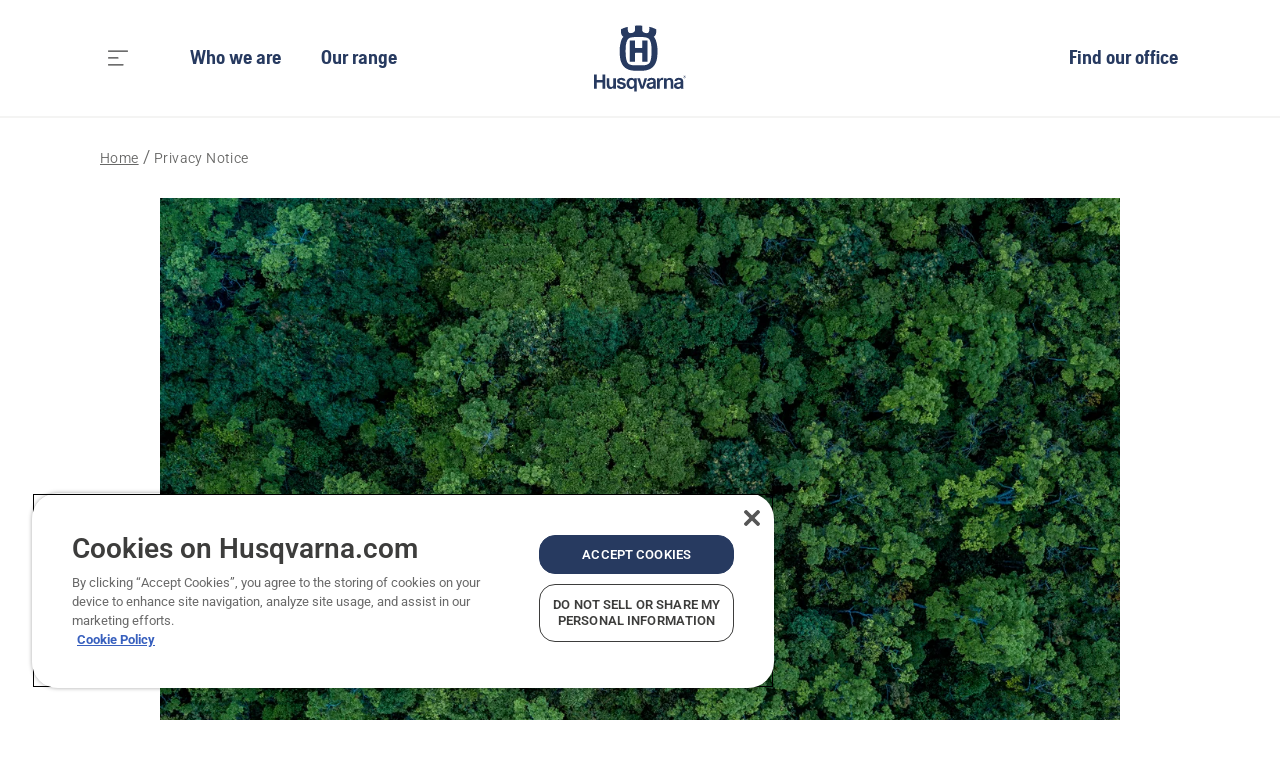

--- FILE ---
content_type: text/html; charset=utf-8
request_url: https://www.husqvarna.com/kw/privacy-notice/
body_size: 14322
content:

<!DOCTYPE html>
<html class="no-js" lang="en-KW" dir="ltr" data-theme="hbd">
<head>
    <meta charset="utf-8" />
    
    	<title>Privacy notice of husqvarna.com</title>
	<meta name="description" property="og:description" content="The privacy notice specifies what kind of information HUSQVARNA gathers from the husqvarna.com websites and what measures are taken to protect your personal" />
	<link rel="canonical" href="https://www.husqvarna.com/kw/privacy-notice/" />
	<meta property="og:title" content="Privacy notice of husqvarna.com" />
	<meta property="og:image" content="https://www-static-nw.husqvarna.com/-/images/aprimo/husqvarna/brand/photos/people-and-lifestyle/h/h860/05/h860-0510.jpg?v=9d58ba2cd152aa71&amp;format=opengraph-cover" />
	<meta property="og:image:type" content="opengraph-cover" />
	<meta property="og:image:width" content="1200" />
	<meta property="og:image:height" content="630" />
	<meta property="og:type" content="website" />
	<meta property="og:url" content="https://www.husqvarna.com/kw/privacy-notice/" />
	<meta property="og:locale" content="en_KW" />

    <meta name="viewport" content="width=device-width, initial-scale=1.0" />

    <link rel="preload" href="https://www-static-nw.husqvarna.com/static/hbd/hbd-core.1ca59195.css" as="style">
    <link rel="preload" href="https://www-static-nw.husqvarna.com/static/hbd/hbd.b34f8fd9.css" as="style">
    <link rel="preload" href="https://www-static-nw.husqvarna.com/static/hbd/runtime.ac1ff80f.js" as="script" crossorigin>
    <link rel="preload" href="https://www-static-nw.husqvarna.com/static/hbd/vendors.2c98486d.js" as="script" crossorigin>
    
    

    <link rel="preload" href="https://www-static-nw.husqvarna.com/static/hbd/hbd-core.99d874dd.js" as="script" crossorigin>
    <link rel="preload" href="https://www-static-nw.husqvarna.com/static/hbd/hbd-graphql.f3a493cf.js" as="script" crossorigin>
    <link rel="preload" href="https://www-static-nw.husqvarna.com/static/hbd/hbd.c505da0a.js" as="script" crossorigin>
    
    


    <link rel="icon" href="https://www-static-nw.husqvarna.com/static/hbd/assets/hbd-favicon.6d6d9a4b.ico" sizes="any">

    <link rel="apple-touch-icon" href="https://www-static-nw.husqvarna.com/static/hbd/assets/hbd-touch-icon-iphone.843a0610.png">
    <link rel="apple-touch-icon" href="https://www-static-nw.husqvarna.com/static/hbd/assets/hbd-touch-icon-ipad.4b01de1e.png" sizes="152x152">
    <link rel="apple-touch-icon" href="https://www-static-nw.husqvarna.com/static/hbd/assets/hbd-touch-icon-iphone-retina.57cf865b.png" sizes="167x167">
    <link rel="apple-touch-icon" href="https://www-static-nw.husqvarna.com/static/hbd/assets/hbd-touch-icon-ipad-retina.7679ea01.png" sizes="180x180">

    <link rel="stylesheet" href="https://www-static-nw.husqvarna.com/static/hbd/vendors.8003d671.css" />
    
    

    <link rel="stylesheet" href="https://www-static-nw.husqvarna.com/static/hbd/hbd-core.1ca59195.css" />
    <link rel="stylesheet" href="https://www-static-nw.husqvarna.com/static/hbd/hbd.b34f8fd9.css" />
    
    


    
    

    
    

    
    

    <script>
        window.mapsKey = "AIzaSyBkxZ6MKHzEw2VKJbP5uBwIp-kGHaE6Qjk";
    </script>
    
    
    <script>trackingLayer = {
  "siteInfo": {
    "environment": "Production",
    "instance": "NXTEVOCD1",
    "version": "1.0.282-0-gd6254d4166",
    "name": "hbd-kw-en",
    "language": "en-KW",
    "languageCode": "en",
    "countryCode": "kw"
  },
  "pageInfo": {
    "globalUrl": "/Legal/privacy-notice",
    "globalTitle": "Privacy Notice",
    "template": "LegalPage",
    "modified": "2021-11-04",
    "responseCode": 200,
    "itemId": "{0F1F8A18-EB86-4449-98F1-B50F6E9345D3}",
    "hrefLangId": "{E23D6517-C085-4D0A-91BB-2BC1D5A6D498}",
    "csuOwner": "PGE"
  }
};
dataLayer = [trackingLayer];</script>
        <!-- Google Tag Manager -->
<script>
    (function (w, d, s, l, i) {
        w[l] = w[l] || []; w[l].push({
            'gtm.start':
                new Date().getTime(), event: 'gtm.js'
        }); var f = d.getElementsByTagName(s)[0],
            j = d.createElement(s), dl = l != 'dataLayer' ? '&l=' + l : ''; j.async = true; j.src =
            'https://www.googletagmanager.com/gtm.js?id=' + i + dl; f.parentNode.insertBefore(j, f);
    })(window, document, 'script', 'dataLayer', 'GTM-NWGSNK5');</script>
 <!-- End Google Tag Manager -->

    <script src="https://cdn.cookielaw.org/scripttemplates/otSDKStub.js" crossorigin="anonymous" data-document-language="true" type="text/javascript" charset="UTF-8" data-domain-script="151f5b04-1638-46b5-8a9a-c1b14ac32d77"></script>
<script type="text/javascript">
    function OptanonWrapper() { }
</script>


    
    <script id="hbd-schema" type="application/ld+json">{
  "@context": "https://schema.org",
  "@graph": [
    {
      "@type": "ItemPage",
      "url": "https://www.husqvarna.com/kw/privacy-notice/",
      "name": "Privacy Notice"
    },
    {
      "@type": "BreadcrumbList",
      "itemListElement": [
        {
          "@type": "ListItem",
          "name": "Home",
          "item": "https://www.husqvarna.com/kw/",
          "position": 1
        },
        {
          "@type": "ListItem",
          "name": "Privacy Notice",
          "item": "https://www.husqvarna.com/kw/privacy-notice/",
          "position": 2
        }
      ]
    }
  ]
}</script>
    
    
</head>
<body>
        <!-- Google Tag Manager (noscript) -->
    <noscript>
        <iframe src="https://www.googletagmanager.com/ns.html?id=GTM-NWGSNK5" title="Google Tag Manager"
                height="0" width="0" style="display:none;visibility:hidden"></iframe>
    </noscript>
    <!-- End Google Tag Manager (noscript) -->


    <div class="hui-page hbd-page">

        



<div id="react_0HNIPJFVM14KR"></div>
<script>window.addEventListener('DOMContentLoaded', function() {if (typeof(ReactDOMClient) !== "undefined") { ReactDOMClient.createRoot(document.getElementById("react_0HNIPJFVM14KR")).render(React.createElement(TopBanner, {"links":[],"variant":"Primary"}))}});</script>


<div id="react_0HNIPJFVM14KT"><header class="hbd-navigation" role="banner" aria-label="Main" data-ui-component="MainNavigation"><div class="ueIqAWvW hbd-navigation__bar" data-ui-component="Bar"><div class="uSBxaC7n u6zSNzRt uoPMDhiK u3kAO-la hbd-navigation__bar-container"><div class="uoCsWAYD u8VqE6MA hbd-navigation__left-area"><button type="button" class="u3OpNcWE uLGRsYIv uaIJqYxQ hbd-navigation__hamburger uy-IAAOs" style="--ui-btn-cx:50%;--ui-btn-cy:50%" aria-label="Toggle navigation" aria-controls="main-navigation-drawer" aria-expanded="false" aria-haspopup="menu"><svg aria-hidden="true" class="us-NkA9u ui-rtl-mirror uEC3XEnT u3IFqJL8" style="--ui-sm-s:5"><use href="/static/hbd/assets/icons.76d299f6.svg#menu"></use></svg><span class="ub05h2c3"></span></button><ul class="uoCsWAYD uiytIAkK"><li class="uiyAtIHS" style="--ui-sm-mr:6"><a class="hbd-navigation__bar-item" href="/kw/#whoweare"><span class="ugRU3HGQ ujd3WTBv">Who we are</span></a></li><li class="uiyAtIHS" style="--ui-sm-mr:6"><a class="hbd-navigation__bar-item" href="/kw/#range"><span class="ugRU3HGQ ujd3WTBv">Our range</span></a></li></ul></div><div class="hbd-navigation__logo-area"><a href="/kw/" class="uZHfHJIn utkq61OK uxv-9nLh" style="--ui-sm-my:2;--ui-sm-px:2" aria-label="Home"><svg aria-hidden="true" class="us-NkA9u hbd-navigation__logo u3IFqJL8" style="--ui-sm-s:4"><use href="/static/hbd/assets/icons.76d299f6.svg#husqvarna-logo-text"></use></svg></a></div><ul class="hbd-navigation__right-area"><li class="uR6qoopJ" style="--ui-sm-ml:6"><a class="hbd-navigation__bar-item" href="/kw/#office"><span class="ugRU3HGQ ujd3WTBv">Find our office</span></a></li></ul></div><svg aria-hidden="true" class="hbd-curve hbd-curve--hide-md hbd-curve--hide-lg" xmlns="http://www.w3.org/2000/svg" preserveAspectRatio="none" xmlns:xlink="http://www.w3.org/1999/xlink" viewBox="0 0 375 28"><defs><path id="b" d="M0-115h375V0c-62.5 5.33333333-125 8-187.5 8S62.5 5.33333333 0 0v-115z"></path></defs><g fill="none" fill-rule="evenodd"><use fill="#000" filter="url(#a)" xlink:href="#b"></use><use class="hbd-curve__bg" fill="" xlink:href="#b"></use></g></svg></div><div id="main-navigation-drawer" class="hbd-navigation__drawer" data-ui-component="NavigationDrawer"><aside class="hbd-navigation__aside" role="dialog" aria-hidden="true"><div class="hbd-navigation__levels"><section class="u7hPjq9s u4TFckAP hbd-navigation__level hbd-navigation__level--0" aria-current="false" aria-expanded="true" data-ui-component="NavLevel"><div class="uxv-9nLh ur8NhxWr ubE3ebLc uoCsWAYD uiytIAkK hbd-navigation__level-header" style="--ui-sm-px:6;--ui-md-px:12;--ui-lg-px:20"><div class="hbd-navigation__level-header-subtitle hbd-navigation__level-header-subtitle--0 ugRU3HGQ ubrBIuT0 uuaLDm7y ujd3WTBv">Menu</div><div class="ucHWfxgX"></div><div class="hbd-navigation__level-header-logo-area"><a href="/kw/" class="uZHfHJIn" aria-label="Home"><svg aria-hidden="true" class="us-NkA9u hbd-navigation__level-header-logo u3IFqJL8" style="--ui-sm-s:4"><use href="/static/hbd/assets/icons.76d299f6.svg#husqvarna-logo-text"></use></svg></a></div><div class="hbd-navigation__level-header-close"><button type="button" class="u3OpNcWE uLGRsYIv uaIJqYxQ uy-IAAOs" style="--ui-btn-cx:50%;--ui-btn-cy:50%" aria-label="Close navigation"><svg aria-hidden="true" class="us-NkA9u uEC3XEnT u3IFqJL8" style="--ui-sm-s:5"><use href="/static/hbd/assets/icons.76d299f6.svg#close"></use></svg><span class="ub05h2c3"></span></button></div></div><div class="uiytIAkK uzwonL-u u5m-A9gv hbd-navigation__level-groups hbd-navigation__level-groups--0"><div class="uGaFfQ4s u9JPRs6p u7GMivgA uxv-9nLh ur8NhxWr ubE3ebLc uWPRFVaF uIg-hTmM" style="--ui-sm-pt:9;--ui-md-pt:2;--ui-sm-px:6;--ui-md-px:12;--ui-lg-px:20"><nav class="hbd-navigation__nav-group hbd-navigation__nav-group--primary hbd-navigation__nav-group--0" data-ui-component="NavGroup"><ul class="hbd-navigation__nav-group-items"><li class="hbd-navigation__nav-group-item hbd-navigation__nav-group-item--0 hbd-navigation__nav-group-item--primary"><a href="/kw/#whoweare" class="uZHfHJIn u7hPjq9s hbd-navigation__item" data-ui-component="NavItem"><div class="u18bDcVI uQy-zy5Z uqLlY2zr uxv-9nLh ur8NhxWr uzfsTf03 uoCsWAYD uVMyh1bZ uiytIAkK hbd-navigation__item-container" style="--ui-sm-mx:-4;--ui-sm-px:8;--ui-md-px:4;--ui-sm-py:2;--ui-sm-br:4"><span class="ucHWfxgX uHXX0h5Y"><span class="hbd-navigation__item-text ugRU3HGQ uEwECsFM">Who we are</span></span></div></a></li><li class="hbd-navigation__nav-group-item hbd-navigation__nav-group-item--0 hbd-navigation__nav-group-item--primary"><a href="/kw/#range" class="uZHfHJIn u7hPjq9s hbd-navigation__item" data-ui-component="NavItem"><div class="u18bDcVI uQy-zy5Z uqLlY2zr uxv-9nLh ur8NhxWr uzfsTf03 uoCsWAYD uVMyh1bZ uiytIAkK hbd-navigation__item-container" style="--ui-sm-mx:-4;--ui-sm-px:8;--ui-md-px:4;--ui-sm-py:2;--ui-sm-br:4"><span class="ucHWfxgX uHXX0h5Y"><span class="hbd-navigation__item-text ugRU3HGQ uEwECsFM">Our range</span></span></div></a></li><li class="hbd-navigation__nav-group-item hbd-navigation__nav-group-item--0 hbd-navigation__nav-group-item--primary"><a href="/kw/#office" class="uZHfHJIn u7hPjq9s hbd-navigation__item" data-ui-component="NavItem"><div class="u18bDcVI uQy-zy5Z uqLlY2zr uxv-9nLh ur8NhxWr uzfsTf03 uoCsWAYD uVMyh1bZ uiytIAkK hbd-navigation__item-container" style="--ui-sm-mx:-4;--ui-sm-px:8;--ui-md-px:4;--ui-sm-py:2;--ui-sm-br:4"><span class="ucHWfxgX uHXX0h5Y"><span class="hbd-navigation__item-text ugRU3HGQ uEwECsFM">Find our office</span></span></div></a></li></ul></nav></div></div><button type="button" aria-label="Selected country: Kuwait, English" class="hbd-navigation__market-button"><span class="u7hPjq9s uxv-9nLh ubE3ebLc uzfsTf03 uoCsWAYD uy09N2ne uMngZehT uiytIAkK" style="--ui-sm-px:8;--ui-lg-px:20;--ui-sm-py:6"><span class="uoCsWAYD uMngZehT uiytIAkK"><svg aria-hidden="true" class="us-NkA9u u3IFqJL8 u-GWObsf" style="--ui-sm-s:4;--ui-lg-s:6"><use href="/static/hbd/assets/icons.76d299f6.svg#earth"></use></svg><span class="ugRU3HGQ uR6qoopJ uodQIRgz" style="--ui-sm-ml:3">Kuwait (English)</span></span><svg aria-hidden="true" class="us-NkA9u ui-rtl-mirror hbd-navigation__market-button-angle u3IFqJL8" style="--ui-sm-s:4"><use href="/static/hbd/assets/icons.76d299f6.svg#angle-right"></use></svg></span></button></section><section class="u7hPjq9s u4TFckAP hbd-navigation__level hbd-navigation__level--1" aria-current="false" aria-expanded="false"><div class="uxzWEsF1"><div class="firstTrap" tabindex="0"></div><div class="uxv-9nLh ur8NhxWr ubE3ebLc uoCsWAYD uiytIAkK hbd-navigation__level-header" style="--ui-sm-px:6;--ui-md-px:12;--ui-lg-px:20"><div class="hbd-navigation__level-header-subtitle hbd-navigation__level-header-subtitle--1 ugRU3HGQ ubrBIuT0 uuaLDm7y uFi7JbtY">Select country</div></div><div class="uiytIAkK uzwonL-u u5m-A9gv hbd-navigation__level-groups hbd-navigation__level-groups--1"><div class="uGaFfQ4s u9JPRs6p uRr2LoIv uxv-9nLh ur8NhxWr ubE3ebLc uWPRFVaF uIg-hTmM" style="--ui-sm-pt:8;--ui-sm-pb:20;--ui-sm-px:6;--ui-md-px:12;--ui-lg-px:20"><div class="uYB4LNxj uhxFw9Tu uUjJLonN uqLlY2zr uYMYp-1v uRyWO-uT uxv-9nLh ur8NhxWr ubE3ebLc uzfsTf03 u5nlXyxP hbd-navigation__current-market" style="--ui-sm-mt:-10;--ui-sm-mb:10;--ui-sm-mx:-6;--ui-md-mx:-12;--ui-lg-mx:-20;--ui-sm-px:6;--ui-md-px:12;--ui-lg-px:20;--ui-sm-py:6;--ui-lg-py:8"><div class="ugRU3HGQ uEwECsFM">Kuwait</div><a href="/kw/" class="uZHfHJIn uPRkGd3g uhxFw9Tu uiyAtIHS" style="--ui-sm-mt:4;--ui-sm-mr:4">English</a><a href="/kw-ar/" class="uZHfHJIn uhxFw9Tu uiyAtIHS" style="--ui-sm-mt:4;--ui-sm-mr:4">العربية</a></div><details class="u9JPRs6p uRr2LoIv uQZNeGqw" style="--ui-sm-pt:1;--ui-sm-pb:1"><summary class="uQy-zy5Z uHazn0-E uqLlY2zr uxv-9nLh uzfsTf03 uoCsWAYD uiytIAkK uhJWqTch" style="--ui-sm-mx:-3;--ui-sm-px:3;--ui-sm-py:2;--ui-sm-br:3;--ui-lg-br:4"><div class="ucHWfxgX"><div class="ugRU3HGQ uX34qNS-">Africa &amp; Middle East</div></div><svg aria-hidden="true" class="us-NkA9u u3IFqJL8" style="--ui-sm-s:4"><use href="/static/hbd/assets/icons.76d299f6.svg#plus"></use></svg></summary><div class="u9JPRs6p uRr2LoIv" style="--ui-sm-pt:4;--ui-sm-pb:4"><ul class="uSMFAJjK uVEOB1FK uRr2LoIv" style="--ui-sm-m:0;--ui-sm-p:0;--ui-sm-pb:10"><li class="uhxFw9Tu" style="--ui-sm-mt:4"><a href="/dz-ar/" class="uZHfHJIn u7hPjq9s">Algeria (ar)</a></li><li class="uhxFw9Tu" style="--ui-sm-mt:4"><a href="/dz-en/" class="uZHfHJIn u7hPjq9s">Algeria (en)</a></li><li class="uhxFw9Tu" style="--ui-sm-mt:4"><a href="/bw/" class="uZHfHJIn u7hPjq9s">Botswana</a></li><li class="uhxFw9Tu" style="--ui-sm-mt:4"><a href="/cm/" class="uZHfHJIn u7hPjq9s">Cameroon</a></li><li class="uhxFw9Tu" style="--ui-sm-mt:4"><a href="/ci/" class="uZHfHJIn u7hPjq9s">Côte d&#x27;Ivoire</a></li><li class="uhxFw9Tu" style="--ui-sm-mt:4"><a href="/eg/" class="uZHfHJIn u7hPjq9s">Egypt</a></li><li class="uhxFw9Tu" style="--ui-sm-mt:4"><a href="/gq/" class="uZHfHJIn u7hPjq9s">Equatorial Guinea</a></li><li class="uhxFw9Tu" style="--ui-sm-mt:4"><a href="/sz/" class="uZHfHJIn u7hPjq9s">Eswatini</a></li><li class="uhxFw9Tu" style="--ui-sm-mt:4"><a href="/gm/" class="uZHfHJIn u7hPjq9s">Gambia</a></li><li class="uhxFw9Tu" style="--ui-sm-mt:4"><a href="/gh/" class="uZHfHJIn u7hPjq9s">Ghana</a></li><li class="uhxFw9Tu" style="--ui-sm-mt:4"><a href="/gw/" class="uZHfHJIn u7hPjq9s">Guinea Bissau</a></li><li class="uhxFw9Tu" style="--ui-sm-mt:4"><a href="/il-en/" class="uZHfHJIn u7hPjq9s">Israel (en) </a></li><li class="uhxFw9Tu" style="--ui-sm-mt:4"><a href="/il-he/" class="uZHfHJIn u7hPjq9s">Israel (he)</a></li><li class="uhxFw9Tu" style="--ui-sm-mt:4"><a href="/ke/" class="uZHfHJIn u7hPjq9s">Kenya</a></li><li class="uhxFw9Tu" style="--ui-sm-mt:4"><a href="/kw/" class="uZHfHJIn u7hPjq9s">Kuwait</a></li><li class="uhxFw9Tu" style="--ui-sm-mt:4"><a href="/lb-ar/" class="uZHfHJIn u7hPjq9s">Lebanon (ar)</a></li><li class="uhxFw9Tu" style="--ui-sm-mt:4"><a href="/lb-en/" class="uZHfHJIn u7hPjq9s">Lebanon (en)</a></li><li class="uhxFw9Tu" style="--ui-sm-mt:4"><a href="/lr/" class="uZHfHJIn u7hPjq9s">Liberia</a></li><li class="uhxFw9Tu" style="--ui-sm-mt:4"><a href="/mz/" class="uZHfHJIn u7hPjq9s">Mozambique</a></li><li class="uhxFw9Tu" style="--ui-sm-mt:4"><a href="/na/" class="uZHfHJIn u7hPjq9s">Namibia</a></li><li class="uhxFw9Tu" style="--ui-sm-mt:4"><a href="/om-ar/" class="uZHfHJIn u7hPjq9s">Oman (ar)</a></li><li class="uhxFw9Tu" style="--ui-sm-mt:4"><a href="/om-en/" class="uZHfHJIn u7hPjq9s">Oman (en)</a></li><li class="uhxFw9Tu" style="--ui-sm-mt:4"><a href="/qa-ar/" class="uZHfHJIn u7hPjq9s">Qatar (ar)</a></li><li class="uhxFw9Tu" style="--ui-sm-mt:4"><a href="/qa-en/" class="uZHfHJIn u7hPjq9s">Qatar (en)</a></li><li class="uhxFw9Tu" style="--ui-sm-mt:4"><a href="/sa-ar/" class="uZHfHJIn u7hPjq9s">Saudi Arabia (ar)</a></li><li class="uhxFw9Tu" style="--ui-sm-mt:4"><a href="/sa-en/" class="uZHfHJIn u7hPjq9s">Saudi Arabia (en)</a></li><li class="uhxFw9Tu" style="--ui-sm-mt:4"><a href="/sn/" class="uZHfHJIn u7hPjq9s">Senegal</a></li><li class="uhxFw9Tu" style="--ui-sm-mt:4"><a href="/sc/" class="uZHfHJIn u7hPjq9s">Seychelles</a></li><li class="uhxFw9Tu" style="--ui-sm-mt:4"><a href="/za/" class="uZHfHJIn u7hPjq9s">South Africa</a></li><li class="uhxFw9Tu" style="--ui-sm-mt:4"><a href="/tz/" class="uZHfHJIn u7hPjq9s">Tanzania</a></li><li class="uhxFw9Tu" style="--ui-sm-mt:4"><a href="/tn/" class="uZHfHJIn u7hPjq9s">Tunisia</a></li><li class="uhxFw9Tu" style="--ui-sm-mt:4"><a href="/tr/" class="uZHfHJIn u7hPjq9s">Turkey</a></li><li class="uhxFw9Tu" style="--ui-sm-mt:4"><a href="/ug/" class="uZHfHJIn u7hPjq9s">Uganda</a></li><li class="uhxFw9Tu" style="--ui-sm-mt:4"><a href="/ae-ar/" class="uZHfHJIn u7hPjq9s">United Arab Emirates (ar)</a></li><li class="uhxFw9Tu" style="--ui-sm-mt:4"><a href="/ae-en/" class="uZHfHJIn u7hPjq9s">United Arab Emirates (en)</a></li><li class="uhxFw9Tu" style="--ui-sm-mt:4"><a href="/zm/" class="uZHfHJIn u7hPjq9s">Zambia</a></li><li class="uhxFw9Tu" style="--ui-sm-mt:4"><a href="/zw/" class="uZHfHJIn u7hPjq9s">Zimbabwe</a></li></ul></div></details><details class="u9JPRs6p uRr2LoIv uQZNeGqw" style="--ui-sm-pt:1;--ui-sm-pb:1"><summary class="uQy-zy5Z uHazn0-E uqLlY2zr uxv-9nLh uzfsTf03 uoCsWAYD uiytIAkK uhJWqTch" style="--ui-sm-mx:-3;--ui-sm-px:3;--ui-sm-py:2;--ui-sm-br:3;--ui-lg-br:4"><div class="ucHWfxgX"><div class="ugRU3HGQ uX34qNS-">Asia &amp; Pacific</div></div><svg aria-hidden="true" class="us-NkA9u u3IFqJL8" style="--ui-sm-s:4"><use href="/static/hbd/assets/icons.76d299f6.svg#plus"></use></svg></summary><div class="u9JPRs6p uRr2LoIv" style="--ui-sm-pt:4;--ui-sm-pb:4"><ul class="uSMFAJjK uVEOB1FK uRr2LoIv" style="--ui-sm-m:0;--ui-sm-p:0;--ui-sm-pb:10"><li class="uhxFw9Tu" style="--ui-sm-mt:4"><a href="/am-hy/" class="uZHfHJIn u7hPjq9s">Armenia (hy)</a></li><li class="uhxFw9Tu" style="--ui-sm-mt:4"><a href="/am-ru/" class="uZHfHJIn u7hPjq9s">Armenia (ru)</a></li><li class="uhxFw9Tu" style="--ui-sm-mt:4"><a href="/au/" class="uZHfHJIn u7hPjq9s">Australia</a></li><li class="uhxFw9Tu" style="--ui-sm-mt:4"><a href="/az/" class="uZHfHJIn u7hPjq9s">Azerbaijan</a></li><li class="uhxFw9Tu" style="--ui-sm-mt:4"><a href="/kh-en/" class="uZHfHJIn u7hPjq9s">Cambodia</a></li><li class="uhxFw9Tu" style="--ui-sm-mt:4"><a href="/cn/" class="uZHfHJIn u7hPjq9s">Mainland China</a></li><li class="uhxFw9Tu" style="--ui-sm-mt:4"><a href="/fj/" class="uZHfHJIn u7hPjq9s">Fiji</a></li><li class="uhxFw9Tu" style="--ui-sm-mt:4"><a href="/pf/" class="uZHfHJIn u7hPjq9s">French Polynesia</a></li><li class="uhxFw9Tu" style="--ui-sm-mt:4"><a href="/hk/" class="uZHfHJIn u7hPjq9s">Hong Kong</a></li><li class="uhxFw9Tu" style="--ui-sm-mt:4"><a href="/in/" class="uZHfHJIn u7hPjq9s">India</a></li><li class="uhxFw9Tu" style="--ui-sm-mt:4"><a href="/id/" class="uZHfHJIn u7hPjq9s">Indonesia</a></li><li class="uhxFw9Tu" style="--ui-sm-mt:4"><a href="/jp/" class="uZHfHJIn u7hPjq9s">Japan</a></li><li class="uhxFw9Tu" style="--ui-sm-mt:4"><a href="/kz/" class="uZHfHJIn u7hPjq9s">Kazakhstan</a></li><li class="uhxFw9Tu" style="--ui-sm-mt:4"><a href="/my/" class="uZHfHJIn u7hPjq9s">Malaysia</a></li><li class="uhxFw9Tu" style="--ui-sm-mt:4"><a href="/nc/" class="uZHfHJIn u7hPjq9s">New Caledonia</a></li><li class="uhxFw9Tu" style="--ui-sm-mt:4"><a href="/nz/" class="uZHfHJIn u7hPjq9s">New Zealand</a></li><li class="uhxFw9Tu" style="--ui-sm-mt:4"><a href="/pg/" class="uZHfHJIn u7hPjq9s">Papua New Guinea</a></li><li class="uhxFw9Tu" style="--ui-sm-mt:4"><a href="/ph/" class="uZHfHJIn u7hPjq9s">The Philippines</a></li><li class="uhxFw9Tu" style="--ui-sm-mt:4"><a href="/sg/" class="uZHfHJIn u7hPjq9s">Singapore</a></li><li class="uhxFw9Tu" style="--ui-sm-mt:4"><a href="/kr/" class="uZHfHJIn u7hPjq9s">South Korea</a></li><li class="uhxFw9Tu" style="--ui-sm-mt:4"><a href="/tw/" class="uZHfHJIn u7hPjq9s">Taiwan</a></li><li class="uhxFw9Tu" style="--ui-sm-mt:4"><a href="/th/" class="uZHfHJIn u7hPjq9s">Thailand</a></li><li class="uhxFw9Tu" style="--ui-sm-mt:4"><a href="/tm/" class="uZHfHJIn u7hPjq9s">Turkmenistan</a></li><li class="uhxFw9Tu" style="--ui-sm-mt:4"><a href="/uz/" class="uZHfHJIn u7hPjq9s">Uzbekistan</a></li><li class="uhxFw9Tu" style="--ui-sm-mt:4"><a href="/vu/" class="uZHfHJIn u7hPjq9s">Vanuatu</a></li><li class="uhxFw9Tu" style="--ui-sm-mt:4"><a href="/vn/" class="uZHfHJIn u7hPjq9s">Vietnam</a></li></ul></div></details><details class="u9JPRs6p uRr2LoIv uQZNeGqw" style="--ui-sm-pt:1;--ui-sm-pb:1"><summary class="uQy-zy5Z uHazn0-E uqLlY2zr uxv-9nLh uzfsTf03 uoCsWAYD uiytIAkK uhJWqTch" style="--ui-sm-mx:-3;--ui-sm-px:3;--ui-sm-py:2;--ui-sm-br:3;--ui-lg-br:4"><div class="ucHWfxgX"><div class="ugRU3HGQ uX34qNS-">Europe</div></div><svg aria-hidden="true" class="us-NkA9u u3IFqJL8" style="--ui-sm-s:4"><use href="/static/hbd/assets/icons.76d299f6.svg#plus"></use></svg></summary><div class="u9JPRs6p uRr2LoIv" style="--ui-sm-pt:4;--ui-sm-pb:4"><ul class="uSMFAJjK uVEOB1FK uRr2LoIv" style="--ui-sm-m:0;--ui-sm-p:0;--ui-sm-pb:10"><li class="uhxFw9Tu" style="--ui-sm-mt:4"><a href="/al/" class="uZHfHJIn u7hPjq9s">Albania</a></li><li class="uhxFw9Tu" style="--ui-sm-mt:4"><a href="/at/" class="uZHfHJIn u7hPjq9s">Austria</a></li><li class="uhxFw9Tu" style="--ui-sm-mt:4"><a href="/be-fr/" class="uZHfHJIn u7hPjq9s">Belgium (fr)</a></li><li class="uhxFw9Tu" style="--ui-sm-mt:4"><a href="/be-nl/" class="uZHfHJIn u7hPjq9s">Belgium (nl)</a></li><li class="uhxFw9Tu" style="--ui-sm-mt:4"><a href="/ba/" class="uZHfHJIn u7hPjq9s">Bosnia and Herzegovina</a></li><li class="uhxFw9Tu" style="--ui-sm-mt:4"><a href="/bg/" class="uZHfHJIn u7hPjq9s">Bulgaria</a></li><li class="uhxFw9Tu" style="--ui-sm-mt:4"><a href="/cy/" class="uZHfHJIn u7hPjq9s">Cyprus</a></li><li class="uhxFw9Tu" style="--ui-sm-mt:4"><a href="/hr/" class="uZHfHJIn u7hPjq9s">Croatia</a></li><li class="uhxFw9Tu" style="--ui-sm-mt:4"><a href="/cz/" class="uZHfHJIn u7hPjq9s">Czech Republic</a></li><li class="uhxFw9Tu" style="--ui-sm-mt:4"><a href="/dk/" class="uZHfHJIn u7hPjq9s">Denmark</a></li><li class="uhxFw9Tu" style="--ui-sm-mt:4"><a href="/ee/" class="uZHfHJIn u7hPjq9s">Estonia</a></li><li class="uhxFw9Tu" style="--ui-sm-mt:4"><a href="/fi-fi/" class="uZHfHJIn u7hPjq9s">Finland (fi)</a></li><li class="uhxFw9Tu" style="--ui-sm-mt:4"><a href="/fi-sv/" class="uZHfHJIn u7hPjq9s">Finland (sv)</a></li><li class="uhxFw9Tu" style="--ui-sm-mt:4"><a href="/fr/" class="uZHfHJIn u7hPjq9s">France</a></li><li class="uhxFw9Tu" style="--ui-sm-mt:4"><a href="/ge/" class="uZHfHJIn u7hPjq9s">Georgia</a></li><li class="uhxFw9Tu" style="--ui-sm-mt:4"><a href="/de/" class="uZHfHJIn u7hPjq9s">Germany</a></li><li class="uhxFw9Tu" style="--ui-sm-mt:4"><a href="/gr/" class="uZHfHJIn u7hPjq9s">Greece</a></li><li class="uhxFw9Tu" style="--ui-sm-mt:4"><a href="/hu/" class="uZHfHJIn u7hPjq9s">Hungary</a></li><li class="uhxFw9Tu" style="--ui-sm-mt:4"><a href="/is/" class="uZHfHJIn u7hPjq9s">Iceland</a></li><li class="uhxFw9Tu" style="--ui-sm-mt:4"><a href="/ie/" class="uZHfHJIn u7hPjq9s">Ireland</a></li><li class="uhxFw9Tu" style="--ui-sm-mt:4"><a href="/it/" class="uZHfHJIn u7hPjq9s">Italy</a></li><li class="uhxFw9Tu" style="--ui-sm-mt:4"><a href="/lv/" class="uZHfHJIn u7hPjq9s">Latvia</a></li><li class="uhxFw9Tu" style="--ui-sm-mt:4"><a href="/lt/" class="uZHfHJIn u7hPjq9s">Lithuania</a></li><li class="uhxFw9Tu" style="--ui-sm-mt:4"><a href="/lu-de/" class="uZHfHJIn u7hPjq9s">Luxembourg (de)</a></li><li class="uhxFw9Tu" style="--ui-sm-mt:4"><a href="/lu-fr/" class="uZHfHJIn u7hPjq9s">Luxembourg (fr)</a></li><li class="uhxFw9Tu" style="--ui-sm-mt:4"><a href="/md/" class="uZHfHJIn u7hPjq9s">Moldova</a></li><li class="uhxFw9Tu" style="--ui-sm-mt:4"><a href="/me/" class="uZHfHJIn u7hPjq9s">Montenegro</a></li><li class="uhxFw9Tu" style="--ui-sm-mt:4"><a href="/nl/" class="uZHfHJIn u7hPjq9s">Netherlands</a></li><li class="uhxFw9Tu" style="--ui-sm-mt:4"><a href="/mk/" class="uZHfHJIn u7hPjq9s">North Macedonia</a></li><li class="uhxFw9Tu" style="--ui-sm-mt:4"><a href="/no/" class="uZHfHJIn u7hPjq9s">Norway</a></li><li class="uhxFw9Tu" style="--ui-sm-mt:4"><a href="/pl/" class="uZHfHJIn u7hPjq9s">Poland</a></li><li class="uhxFw9Tu" style="--ui-sm-mt:4"><a href="/pt/" class="uZHfHJIn u7hPjq9s">Portugal</a></li><li class="uhxFw9Tu" style="--ui-sm-mt:4"><a href="/ro/" class="uZHfHJIn u7hPjq9s">Romania</a></li><li class="uhxFw9Tu" style="--ui-sm-mt:4"><a href="/rs/" class="uZHfHJIn u7hPjq9s">Serbia</a></li><li class="uhxFw9Tu" style="--ui-sm-mt:4"><a href="/sk/" class="uZHfHJIn u7hPjq9s">Slovakia</a></li><li class="uhxFw9Tu" style="--ui-sm-mt:4"><a href="/si/" class="uZHfHJIn u7hPjq9s">Slovenia</a></li><li class="uhxFw9Tu" style="--ui-sm-mt:4"><a href="/es/" class="uZHfHJIn u7hPjq9s">Spain</a></li><li class="uhxFw9Tu" style="--ui-sm-mt:4"><a href="/se/" class="uZHfHJIn u7hPjq9s">Sweden</a></li><li class="uhxFw9Tu" style="--ui-sm-mt:4"><a href="/ch-de/" class="uZHfHJIn u7hPjq9s">Switzerland (de)</a></li><li class="uhxFw9Tu" style="--ui-sm-mt:4"><a href="/ch-fr/" class="uZHfHJIn u7hPjq9s">Switzerland (fr)</a></li><li class="uhxFw9Tu" style="--ui-sm-mt:4"><a href="/ch-it/" class="uZHfHJIn u7hPjq9s">Switzerland (it)</a></li><li class="uhxFw9Tu" style="--ui-sm-mt:4"><a href="/tr/" class="uZHfHJIn u7hPjq9s">Türkiye</a></li><li class="uhxFw9Tu" style="--ui-sm-mt:4"><a href="/ua/" class="uZHfHJIn u7hPjq9s">Ukraine</a></li><li class="uhxFw9Tu" style="--ui-sm-mt:4"><a href="/uk/" class="uZHfHJIn u7hPjq9s">United Kingdom</a></li></ul></div></details><details class="u9JPRs6p uRr2LoIv uQZNeGqw" style="--ui-sm-pt:1;--ui-sm-pb:1"><summary class="uQy-zy5Z uHazn0-E uqLlY2zr uxv-9nLh uzfsTf03 uoCsWAYD uiytIAkK uhJWqTch" style="--ui-sm-mx:-3;--ui-sm-px:3;--ui-sm-py:2;--ui-sm-br:3;--ui-lg-br:4"><div class="ucHWfxgX"><div class="ugRU3HGQ uX34qNS-">Latin America</div></div><svg aria-hidden="true" class="us-NkA9u u3IFqJL8" style="--ui-sm-s:4"><use href="/static/hbd/assets/icons.76d299f6.svg#plus"></use></svg></summary><div class="u9JPRs6p uRr2LoIv" style="--ui-sm-pt:4;--ui-sm-pb:4"><ul class="uSMFAJjK uVEOB1FK uRr2LoIv" style="--ui-sm-m:0;--ui-sm-p:0;--ui-sm-pb:10"><li class="uhxFw9Tu" style="--ui-sm-mt:4"><a href="/ar/" class="uZHfHJIn u7hPjq9s">Argentina</a></li><li class="uhxFw9Tu" style="--ui-sm-mt:4"><a href="/bo/" class="uZHfHJIn u7hPjq9s">Bolivia</a></li><li class="uhxFw9Tu" style="--ui-sm-mt:4"><a href="/br/" class="uZHfHJIn u7hPjq9s">Brazil</a></li><li class="uhxFw9Tu" style="--ui-sm-mt:4"><a href="/cl/" class="uZHfHJIn u7hPjq9s">Chile</a></li><li class="uhxFw9Tu" style="--ui-sm-mt:4"><a href="/co/" class="uZHfHJIn u7hPjq9s">Colombia</a></li><li class="uhxFw9Tu" style="--ui-sm-mt:4"><a href="/cr/" class="uZHfHJIn u7hPjq9s">Costa Rica</a></li><li class="uhxFw9Tu" style="--ui-sm-mt:4"><a href="/do/" class="uZHfHJIn u7hPjq9s">Dominican Republic</a></li><li class="uhxFw9Tu" style="--ui-sm-mt:4"><a href="/ec/" class="uZHfHJIn u7hPjq9s">Ecuador</a></li><li class="uhxFw9Tu" style="--ui-sm-mt:4"><a href="/gt/" class="uZHfHJIn u7hPjq9s">Guatemala</a></li><li class="uhxFw9Tu" style="--ui-sm-mt:4"><a href="/mx/" class="uZHfHJIn u7hPjq9s">Mexico</a></li><li class="uhxFw9Tu" style="--ui-sm-mt:4"><a href="/ni/" class="uZHfHJIn u7hPjq9s">Nicaragua</a></li><li class="uhxFw9Tu" style="--ui-sm-mt:4"><a href="/pa/" class="uZHfHJIn u7hPjq9s">Republic of Panama</a></li><li class="uhxFw9Tu" style="--ui-sm-mt:4"><a href="/py/" class="uZHfHJIn u7hPjq9s">Paraguay</a></li><li class="uhxFw9Tu" style="--ui-sm-mt:4"><a href="/pe/" class="uZHfHJIn u7hPjq9s">Peru</a></li><li class="uhxFw9Tu" style="--ui-sm-mt:4"><a href="/tt/" class="uZHfHJIn u7hPjq9s">Trinidad and Tobago</a></li><li class="uhxFw9Tu" style="--ui-sm-mt:4"><a href="/uy/" class="uZHfHJIn u7hPjq9s">Uruguay</a></li></ul></div></details><details class="u9JPRs6p uRr2LoIv uQZNeGqw" style="--ui-sm-pt:1;--ui-sm-pb:1"><summary class="uQy-zy5Z uHazn0-E uqLlY2zr uxv-9nLh uzfsTf03 uoCsWAYD uiytIAkK uhJWqTch" style="--ui-sm-mx:-3;--ui-sm-px:3;--ui-sm-py:2;--ui-sm-br:3;--ui-lg-br:4"><div class="ucHWfxgX"><div class="ugRU3HGQ uX34qNS-">North America</div></div><svg aria-hidden="true" class="us-NkA9u u3IFqJL8" style="--ui-sm-s:4"><use href="/static/hbd/assets/icons.76d299f6.svg#plus"></use></svg></summary><div class="u9JPRs6p uRr2LoIv" style="--ui-sm-pt:4;--ui-sm-pb:4"><ul class="uSMFAJjK uVEOB1FK uRr2LoIv" style="--ui-sm-m:0;--ui-sm-p:0;--ui-sm-pb:10"><li class="uhxFw9Tu" style="--ui-sm-mt:4"><a href="/ca-en/" class="uZHfHJIn u7hPjq9s">Canada (en)</a></li><li class="uhxFw9Tu" style="--ui-sm-mt:4"><a href="/ca-fr/" class="uZHfHJIn u7hPjq9s">Canada (fr)</a></li><li class="uhxFw9Tu" style="--ui-sm-mt:4"><a href="/mx/" class="uZHfHJIn u7hPjq9s">Mexico</a></li><li class="uhxFw9Tu" style="--ui-sm-mt:4"><a href="/us/" class="uZHfHJIn u7hPjq9s">USA</a></li></ul></div></details></div></div><div class="lastTrap" tabindex="0"></div></div></section></div></aside></div></header></div>
<script>window.addEventListener('DOMContentLoaded', function() {if (typeof(ReactDOMClient) !== "undefined") { ReactDOMClient.hydrateRoot(document.getElementById("react_0HNIPJFVM14KT"), React.createElement(MainNavigation, {"initialState":{"homeItem":{"id":"8a894ac71309437ebe3395ec2e835889","text":"Home","href":"/kw/"},"currentMarket":{"id":"b945265076874b258f1b6eb237bbd527","title":"Kuwait","items":[{"text":"English","href":"/kw/","active":true},{"text":"العربية","href":"/kw-ar/"}]},"markets":[{"id":"b9afd877504f467bb9e459ab35374dca","title":"Africa \u0026 Middle East","items":[{"text":"Algeria (ar)","href":"/dz-ar/"},{"text":"Algeria (en)","href":"/dz-en/"},{"text":"Botswana","href":"/bw/"},{"text":"Cameroon","href":"/cm/"},{"text":"Côte d\u0027Ivoire","href":"/ci/"},{"text":"Egypt","href":"/eg/"},{"text":"Equatorial Guinea","href":"/gq/"},{"text":"Eswatini","href":"/sz/"},{"text":"Gambia","href":"/gm/"},{"text":"Ghana","href":"/gh/"},{"text":"Guinea Bissau","href":"/gw/"},{"text":"Israel (en) ","href":"/il-en/"},{"text":"Israel (he)","href":"/il-he/"},{"text":"Kenya","href":"/ke/"},{"text":"Kuwait","href":"/kw/"},{"text":"Lebanon (ar)","href":"/lb-ar/"},{"text":"Lebanon (en)","href":"/lb-en/"},{"text":"Liberia","href":"/lr/"},{"text":"Mozambique","href":"/mz/"},{"text":"Namibia","href":"/na/"},{"text":"Oman (ar)","href":"/om-ar/"},{"text":"Oman (en)","href":"/om-en/"},{"text":"Qatar (ar)","href":"/qa-ar/"},{"text":"Qatar (en)","href":"/qa-en/"},{"text":"Saudi Arabia (ar)","href":"/sa-ar/"},{"text":"Saudi Arabia (en)","href":"/sa-en/"},{"text":"Senegal","href":"/sn/"},{"text":"Seychelles","href":"/sc/"},{"text":"South Africa","href":"/za/"},{"text":"Tanzania","href":"/tz/"},{"text":"Tunisia","href":"/tn/"},{"text":"Turkey","href":"/tr/"},{"text":"Uganda","href":"/ug/"},{"text":"United Arab Emirates (ar)","href":"/ae-ar/"},{"text":"United Arab Emirates (en)","href":"/ae-en/"},{"text":"Zambia","href":"/zm/"},{"text":"Zimbabwe","href":"/zw/"}]},{"id":"c36c1cb0444b4ddfb1a452dab7b0d92f","title":"Asia \u0026 Pacific","items":[{"text":"Armenia (hy)","href":"/am-hy/"},{"text":"Armenia (ru)","href":"/am-ru/"},{"text":"Australia","href":"/au/"},{"text":"Azerbaijan","href":"/az/"},{"text":"Cambodia","href":"/kh-en/"},{"text":"Mainland China","href":"/cn/"},{"text":"Fiji","href":"/fj/"},{"text":"French Polynesia","href":"/pf/"},{"text":"Hong Kong","href":"/hk/"},{"text":"India","href":"/in/"},{"text":"Indonesia","href":"/id/"},{"text":"Japan","href":"/jp/"},{"text":"Kazakhstan","href":"/kz/"},{"text":"Malaysia","href":"/my/"},{"text":"New Caledonia","href":"/nc/"},{"text":"New Zealand","href":"/nz/"},{"text":"Papua New Guinea","href":"/pg/"},{"text":"The Philippines","href":"/ph/"},{"text":"Singapore","href":"/sg/"},{"text":"South Korea","href":"/kr/"},{"text":"Taiwan","href":"/tw/"},{"text":"Thailand","href":"/th/"},{"text":"Turkmenistan","href":"/tm/"},{"text":"Uzbekistan","href":"/uz/"},{"text":"Vanuatu","href":"/vu/"},{"text":"Vietnam","href":"/vn/"}]},{"id":"76a555534fc74f3aa300e4d70310a84d","title":"Europe","items":[{"text":"Albania","href":"/al/"},{"text":"Austria","href":"/at/"},{"text":"Belgium (fr)","href":"/be-fr/"},{"text":"Belgium (nl)","href":"/be-nl/"},{"text":"Bosnia and Herzegovina","href":"/ba/"},{"text":"Bulgaria","href":"/bg/"},{"text":"Cyprus","href":"/cy/"},{"text":"Croatia","href":"/hr/"},{"text":"Czech Republic","href":"/cz/"},{"text":"Denmark","href":"/dk/"},{"text":"Estonia","href":"/ee/"},{"text":"Finland (fi)","href":"/fi-fi/"},{"text":"Finland (sv)","href":"/fi-sv/"},{"text":"France","href":"/fr/"},{"text":"Georgia","href":"/ge/"},{"text":"Germany","href":"/de/"},{"text":"Greece","href":"/gr/"},{"text":"Hungary","href":"/hu/"},{"text":"Iceland","href":"/is/"},{"text":"Ireland","href":"/ie/"},{"text":"Italy","href":"/it/"},{"text":"Latvia","href":"/lv/"},{"text":"Lithuania","href":"/lt/"},{"text":"Luxembourg (de)","href":"/lu-de/"},{"text":"Luxembourg (fr)","href":"/lu-fr/"},{"text":"Moldova","href":"/md/"},{"text":"Montenegro","href":"/me/"},{"text":"Netherlands","href":"/nl/"},{"text":"North Macedonia","href":"/mk/"},{"text":"Norway","href":"/no/"},{"text":"Poland","href":"/pl/"},{"text":"Portugal","href":"/pt/"},{"text":"Romania","href":"/ro/"},{"text":"Serbia","href":"/rs/"},{"text":"Slovakia","href":"/sk/"},{"text":"Slovenia","href":"/si/"},{"text":"Spain","href":"/es/"},{"text":"Sweden","href":"/se/"},{"text":"Switzerland (de)","href":"/ch-de/"},{"text":"Switzerland (fr)","href":"/ch-fr/"},{"text":"Switzerland (it)","href":"/ch-it/"},{"text":"Türkiye","href":"/tr/"},{"text":"Ukraine","href":"/ua/"},{"text":"United Kingdom","href":"/uk/"}]},{"id":"9af109befcd44664a9ab4119478b0a29","title":"Latin America","items":[{"text":"Argentina","href":"/ar/"},{"text":"Bolivia","href":"/bo/"},{"text":"Brazil","href":"/br/"},{"text":"Chile","href":"/cl/"},{"text":"Colombia","href":"/co/"},{"text":"Costa Rica","href":"/cr/"},{"text":"Dominican Republic","href":"/do/"},{"text":"Ecuador","href":"/ec/"},{"text":"Guatemala","href":"/gt/"},{"text":"Mexico","href":"/mx/"},{"text":"Nicaragua","href":"/ni/"},{"text":"Republic of Panama","href":"/pa/"},{"text":"Paraguay","href":"/py/"},{"text":"Peru","href":"/pe/"},{"text":"Trinidad and Tobago","href":"/tt/"},{"text":"Uruguay","href":"/uy/"}]},{"id":"bf4e5a7c3bd3418da9d045f46b7bd561","title":"North America","items":[{"text":"Canada (en)","href":"/ca-en/"},{"text":"Canada (fr)","href":"/ca-fr/"},{"text":"Mexico","href":"/mx/"},{"text":"USA","href":"/us/"}]}],"hideCommerce":false,"primaryGroups":[{"id":"36684856866c4cb6847c1fcb9312939a","items":[{"id":"Dbp.Project.Hbd.PageTypes.BasicSite-whoweare","text":"Who we are","href":"/kw/#whoweare","showInBar":true},{"id":"Dbp.Project.Hbd.PageTypes.BasicSite-range","text":"Our range","href":"/kw/#range","showInBar":true},{"id":"Dbp.Project.Hbd.PageTypes.BasicSite-office","text":"Find our office","href":"/kw/#office","showInBar":true,"secondary":true}]}]},"searchLink":null,"dealerLocatorLink":null,"siteId":"hbd-kw-en","quickLinks":[],"showSearchSuggestions":false,"inputValidationRules":{"searchTermMaxLength":"255"},"theme":"hbd","messages":{"modal.close":"Close modal","mainNavigation.bar.account":"Sign in","mainNavigation.bar.cart":"Shopping cart","mainNavigation.bar.clearSearch":"Clear search","mainNavigation.bar.dealerLocator":"Find a dealer","mainNavigation.bar.openSearch":"Open search","mainNavigation.bar.searchClose":"Close search","mainNavigation.bar.searchOpen":"Open search","mainNavigation.bar.toggle":"Toggle navigation","mainNavigation.drawer.back":"Back","mainNavigation.drawer.close":"Close navigation","mainNavigation.marketLevelText":"Select country","mainNavigation.marketSelectionSiteName":"Forest \u0026 Garden","mainNavigation.marketSelectionTitle":"Select country","mainNavigation.marketSelectorButton":"Selected country: {country}, {language}","mainNavigation.rootLevelText":"Menu","mainNavigation.serviceNavigation":"Services","mainNavigation.skipNavigation":"Skip Navigation","mainNavigation.topBanner":"Top banner","product.price.from":"fr. {price}","searchHit.articleNumber":"Article number","searchResults.accessoryGroupName":"Equipments","searchResults.articlesGroupName":"Articles","searchResults.bundlesGroupName":"Bundles","searchResults.documentsGroupName":"Documents","searchResults.machinesGroupName":"Products","searchResults.productCategoriesGroupName":"Categories","searchResultsPreview.back":"Back","searchResultsPreview.closeSearch":"Back","searchResultsPreview.results.noMatchesInstruction":"Check your spelling or try a different word.","searchResultsPreview.results.noMatchesTitle":"No matches found","searchResultsPreview.search":"Search","searchResultsPreview.searchFormLabel":"Site wide","searchResultsPreview.searchInputPlaceholder":"What are you looking for?","searchResultsPreview.totalHitCount":"{totalHitCount} total results","searchResultsPreview.viewAll":"View all search results ({totalHitCount})","searchResultsPreview.viewAllInGroup":"View all {groupName} ({totalCount})"},"locale":"en"}))}});</script>


<div id="react_0HNIPJFVM14L0"><div class="hbd-breadcrumbs"><div class="uSBxaC7n u6zSNzRt u3kAO-la"><div class="hbd-breadcrumbs__container"><nav class="hbd-breadcrumbs__nav hbd-breadcrumbs__nav--contrast hbd-breadcrumbs__nav--position-absolute" aria-label="breadcrumb"><ol class="hbd-breadcrumbs__items"><li class="hbd-breadcrumbs__item"><a href="/kw/" class="uZHfHJIn uPRkGd3g"><span class="ugRU3HGQ uqLlY2zr uQ4aIXV3" style="--ui-sm-mx:1">Home</span></a></li><li class="hbd-breadcrumbs__item"><span class="ugRU3HGQ uqLlY2zr uQ4aIXV3" style="--ui-sm-mx:1">Privacy Notice</span></li></ol></nav></div></div></div></div>
<script>window.addEventListener('DOMContentLoaded', function() {if (typeof(ReactDOMClient) !== "undefined") { ReactDOMClient.hydrateRoot(document.getElementById("react_0HNIPJFVM14L0"), React.createElement(Breadcrumb, {"position":"absolute","style":"contrast","items":[{"text":"Home","href":"/kw/"},{"text":"Privacy Notice","href":"/kw/privacy-notice/"}],"messages":null,"locale":"en"}))}});</script>



<main role="main">

<div id="react_0HNIPJFVM14KM"><div class="uAG3S9sr uUjJLonN uYnwgYvJ" style="--ui-lg-mt:20;--ui-sm-mb:8;--ui-md-mb:10"><div class="uSBxaC7n u6zSNzRt u3kAO-la"><div class="u0ypCKto uiytIAkK hbd-content-article-hero"><div class="hbd-content-article-hero__picture-container"><picture class="hui-picture hui-picture--sm-landscape hui-picture--loading"><source data-srcset="https://www-static-nw.husqvarna.com/-/images/aprimo/husqvarna/brand/photos/people-and-lifestyle/h/h860/05/h860-0510.webp?v=9d58ba2cf2428bbc&amp;format=WEBP_LANDSCAPE_COVER_MD 320w, https://www-static-nw.husqvarna.com/-/images/aprimo/husqvarna/brand/photos/people-and-lifestyle/h/h860/05/h860-0510.webp?v=9d58ba2c9be311b8&amp;format=WEBP_LANDSCAPE_COVER_LG 640w, https://www-static-nw.husqvarna.com/-/images/aprimo/husqvarna/brand/photos/people-and-lifestyle/h/h860/05/h860-0510.webp?v=9d58ba2c84203711&amp;format=WEBP_LANDSCAPE_COVER_XL 830w, https://www-static-nw.husqvarna.com/-/images/aprimo/husqvarna/brand/photos/people-and-lifestyle/h/h860/05/h860-0510.webp?v=9d58ba2c8427f33c&amp;format=WEBP_LANDSCAPE_COVER_XXL 1245w, https://www-static-nw.husqvarna.com/-/images/aprimo/husqvarna/brand/photos/people-and-lifestyle/h/h860/05/h860-0510.webp?v=9d58ba2c5f9be1f8&amp;format=WEBP_LANDSCAPE_COVER_XXXL 1436w" type="image/webp" sizes=""/><source data-srcset="https://www-static-nw.husqvarna.com/-/images/aprimo/husqvarna/brand/photos/people-and-lifestyle/h/h860/05/h860-0510.jpg?v=9d58ba2c59e495dd&amp;format=JPG_LANDSCAPE_COVER_MD 320w, https://www-static-nw.husqvarna.com/-/images/aprimo/husqvarna/brand/photos/people-and-lifestyle/h/h860/05/h860-0510.jpg?v=9d58ba2c2f8f9fdf&amp;format=JPG_LANDSCAPE_COVER_LG 640w, https://www-static-nw.husqvarna.com/-/images/aprimo/husqvarna/brand/photos/people-and-lifestyle/h/h860/05/h860-0510.jpg?v=9d58ba2c3dadba16&amp;format=JPG_LANDSCAPE_COVER_XL 830w, https://www-static-nw.husqvarna.com/-/images/aprimo/husqvarna/brand/photos/people-and-lifestyle/h/h860/05/h860-0510.jpg?v=9d58ba2c129eac75&amp;format=JPG_LANDSCAPE_COVER_XXL 1245w, https://www-static-nw.husqvarna.com/-/images/aprimo/husqvarna/brand/photos/people-and-lifestyle/h/h860/05/h860-0510.jpg?v=9d58ba2c33c6eb6f&amp;format=JPG_LANDSCAPE_COVER_XXXL 1436w" type="image/jpeg" sizes=""/><img data-src="https://www-static-nw.husqvarna.com/-/images/aprimo/husqvarna/brand/photos/people-and-lifestyle/h/h860/05/h860-0510.jpg?v=9d58ba2c59e495dd&amp;format=JPG_LANDSCAPE_COVER_MD" alt="Forest" class="hui-picture__img hui-picture__img--loading hui-picture__img--fill lazyload" loading="lazy" data-sizes="auto"/></picture></div></div></div></div></div>
<script>window.addEventListener('DOMContentLoaded', function() {if (typeof(ReactDOMClient) !== "undefined") { ReactDOMClient.hydrateRoot(document.getElementById("react_0HNIPJFVM14KM"), React.createElement(ArticleHero, {"image":{"alt":"Forest","mediaType":"People \u0026 Lifestyle","focalPoint":{"x":0.55,"y":0.49},"sources":[{"background":null,"config":"WEBP_LANDSCAPE_COVER_MD","devicePixelRatio":1,"fit":"Cover","focalCrop":true,"height":213,"interlacing":false,"output":"WEBP","quality":80,"url":"https://www-static-nw.husqvarna.com/-/images/aprimo/husqvarna/brand/photos/people-and-lifestyle/h/h860/05/h860-0510.webp?v=9d58ba2cf2428bbc\u0026format=WEBP_LANDSCAPE_COVER_MD","width":320},{"background":null,"config":"WEBP_LANDSCAPE_COVER_LG","devicePixelRatio":1,"fit":"Cover","focalCrop":true,"height":427,"interlacing":false,"output":"WEBP","quality":80,"url":"https://www-static-nw.husqvarna.com/-/images/aprimo/husqvarna/brand/photos/people-and-lifestyle/h/h860/05/h860-0510.webp?v=9d58ba2c9be311b8\u0026format=WEBP_LANDSCAPE_COVER_LG","width":640},{"background":null,"config":"WEBP_LANDSCAPE_COVER_XL","devicePixelRatio":1,"fit":"Cover","focalCrop":true,"height":553,"interlacing":false,"output":"WEBP","quality":80,"url":"https://www-static-nw.husqvarna.com/-/images/aprimo/husqvarna/brand/photos/people-and-lifestyle/h/h860/05/h860-0510.webp?v=9d58ba2c84203711\u0026format=WEBP_LANDSCAPE_COVER_XL","width":830},{"background":null,"config":"WEBP_LANDSCAPE_COVER_XXL","devicePixelRatio":1,"fit":"Cover","focalCrop":true,"height":830,"interlacing":false,"output":"WEBP","quality":80,"url":"https://www-static-nw.husqvarna.com/-/images/aprimo/husqvarna/brand/photos/people-and-lifestyle/h/h860/05/h860-0510.webp?v=9d58ba2c8427f33c\u0026format=WEBP_LANDSCAPE_COVER_XXL","width":1245},{"background":null,"config":"WEBP_LANDSCAPE_COVER_XXXL","devicePixelRatio":1,"fit":"Cover","focalCrop":true,"height":957,"interlacing":false,"output":"WEBP","quality":80,"url":"https://www-static-nw.husqvarna.com/-/images/aprimo/husqvarna/brand/photos/people-and-lifestyle/h/h860/05/h860-0510.webp?v=9d58ba2c5f9be1f8\u0026format=WEBP_LANDSCAPE_COVER_XXXL","width":1436},{"background":null,"config":"JPG_LANDSCAPE_COVER_MD","devicePixelRatio":1,"fit":"Cover","focalCrop":true,"height":213,"interlacing":false,"output":"JPG","quality":80,"url":"https://www-static-nw.husqvarna.com/-/images/aprimo/husqvarna/brand/photos/people-and-lifestyle/h/h860/05/h860-0510.jpg?v=9d58ba2c59e495dd\u0026format=JPG_LANDSCAPE_COVER_MD","width":320},{"background":null,"config":"JPG_LANDSCAPE_COVER_LG","devicePixelRatio":1,"fit":"Cover","focalCrop":true,"height":427,"interlacing":false,"output":"JPG","quality":80,"url":"https://www-static-nw.husqvarna.com/-/images/aprimo/husqvarna/brand/photos/people-and-lifestyle/h/h860/05/h860-0510.jpg?v=9d58ba2c2f8f9fdf\u0026format=JPG_LANDSCAPE_COVER_LG","width":640},{"background":null,"config":"JPG_LANDSCAPE_COVER_XL","devicePixelRatio":1,"fit":"Cover","focalCrop":true,"height":553,"interlacing":false,"output":"JPG","quality":80,"url":"https://www-static-nw.husqvarna.com/-/images/aprimo/husqvarna/brand/photos/people-and-lifestyle/h/h860/05/h860-0510.jpg?v=9d58ba2c3dadba16\u0026format=JPG_LANDSCAPE_COVER_XL","width":830},{"background":null,"config":"JPG_LANDSCAPE_COVER_XXL","devicePixelRatio":1,"fit":"Cover","focalCrop":true,"height":830,"interlacing":false,"output":"JPG","quality":80,"url":"https://www-static-nw.husqvarna.com/-/images/aprimo/husqvarna/brand/photos/people-and-lifestyle/h/h860/05/h860-0510.jpg?v=9d58ba2c129eac75\u0026format=JPG_LANDSCAPE_COVER_XXL","width":1245},{"background":null,"config":"JPG_LANDSCAPE_COVER_XXXL","devicePixelRatio":1,"fit":"Cover","focalCrop":true,"height":957,"interlacing":false,"output":"JPG","quality":80,"url":"https://www-static-nw.husqvarna.com/-/images/aprimo/husqvarna/brand/photos/people-and-lifestyle/h/h860/05/h860-0510.jpg?v=9d58ba2c33c6eb6f\u0026format=JPG_LANDSCAPE_COVER_XXXL","width":1436}],"__typename":"ResponsiveImage"},"pageIndex":[],"pageIndexActive":false,"messages":{"articleHero.pageIndexHeading":"What\u0027s on this page?"},"locale":"en"}))}});</script>

<section class="utkq61OK u-rjkx-c" style="--ui-sm-my:6;--ui-lg-my:8"><div class="uSBxaC7n uiIh47Y7 uQOfV6Ox"><div class="uUjJLonN uy09N2ne uiytIAkK" style="--ui-sm-mb:4"><div class="ugRU3HGQ uX34qNS-"><span>Legal</span></div><time class="ugRU3HGQ udYAVlkm uX34qNS-"></time></div><h1 class="ugRU3HGQ uUjJLonN u7RH1G1S" style="--ui-sm-mb:4">Privacy Notice</h1><p class="ugRU3HGQ u5rr-eC-">Husqvarna appreciates your interest in the company and its products. We strongly encourage you to carefully read this Privacy Notice before using this website and any sub-sites thereof (together the &quot;Site&quot;). This Privacy Notice specifies what kind of information Husqvarna AB (publ)/GARDENA GmbH or its group companies, subsidiaries or branch offices (together HUSQVARNA) or third parties on behalf of HUSQVARNA gathers from this Siteand what measures are taken to protect your personal information. If you do not agree to the Privacy Notice, you may not use the Site. This Privacy Notice may change from time to time, so please check back periodically.</p></div></section>

    
<section class="utkq61OK u-rjkx-c" style="--ui-sm-my:6;--ui-lg-my:8"><div class="uSBxaC7n uiIh47Y7 uQOfV6Ox"><div class="hbd-editorial"><h2>General</h2><p>Please note that in order to take part in some of our functions and activities and to get access to some of our products or services, it will be necessary for you to provide information that identifies you such as your e-mail address, name, mailing address, telephone number and social security number (“Personal Data”) on certain areas of the Site. Therefore, you must fully understand and unambiguously consent to collection, use, and transfer of such Personal Data on the terms and conditions outlined in this Privacy Notice.</p><h2>Collection and use of Personal Data and other user information</h2><p>The information you submit to HUSQVARNA is protected by data protection laws. Personal Data is recorded and managed by HUSQVARNA and used in order to assist the use of our products and/or online services. If you give us further Personal Data in order to receive information in return from us – for instance brochures, catalogues – we collect and store that information. That information enables us to fulfil your information request. </p><p>The information will be stored in a reasonably secure and protected environment for as long as HUSQVARNA believes it will improve the communication with you. If you wish to remove some or all of your details from our register, please contact Husqvarna at our postal address at:<br/><strong>Husqvarna AB (publ)<br/>
Box 7454<br/>
SE-103 92 Stockholm
</strong></p><p>HUSQVARNA might request additional non-mandatory information from you in order to improve its knowledge of its customers or to conduct direct marketing or invite you to contests. You are free to respond to any such requests for additional information.</p><p>HUSQVARNA also collects non-personal information about the usage of our Site. This information is collected on an aggregate basis and is only used for internal purposes in order to help us improve your online experience and facilitate your visit to the Site. HUSQVARNA may connect this information to user Personal Data to determine which users access what materials, which allows us to improve the Site.</p><p>HUSQVARNA does not knowingly gather any Personal Data from children under the age of 18 and does not aim its website at such persons. We advise parents and custodians to take an active interest in children’s activities and interests online.</p><h2>Transfer of Personal Data</h2><p>HUSQVARNA will not transfer (other than for routing purpose) the Personal Data you provide on the Site to any third party, except (a) with your consent; (b) as may be required by law or court order; (c) to protect and defend the rights or property of HUSQVARNA; (d) to protect the personal safety of users of the Site; (e) to persons or companies with whom HUSQVARNA has contracts to carry out the internal operations of the Site or our business; or (f) we reasonably believe that they are subject to law, binding scheme or contract which upholds principles for fair handling and adequate level of protection of Personal Data. HUSQVARNA reserves the right to contact the appropriate authority at the company’s discretion if it notices activities that may be illegal or violate HUSQVARNA’s terms of use.</p><h2>Cookies</h2><p>The Site may use a technology called “cookies”. Cookies are small text files containing information that are saved on your computer by the webpage that you are visiting. They are used to help provide additional functionality to the Site and to help us analyze Site usage. </p><p>There are two kinds of cookies: </p><ol><li>One kind is used for &quot;remembering&quot; information such as your username and password and is stored on your computer for as long as you decide to not &quot;log out&quot; of this subscription service. If you don&#x27;t use the function &quot;Don&#x27;t ask for my username and password in the future&quot; such cookies will never be stored on your computer.</li><li>The other kind is a so called session cookie. It is used to keep track of, for example, which language you have chosen on the webpage. During the time you visit a site, such cookies are saved temporarily in the memory of your computer. A session cookie is not stored for a long time on your computer and usually disappears when you close your web browser. By using such cookies, HUSQVARNA hopes to better target relevant information to our visitors.</li></ol><p>If you do not wish to accept HUSQVARNA&#x27;s use of cookies, most browsers allow you to configure your browser to reject cookies by modifying your browser settings. However, this might limit functionality and your benefit of the Site.</p></div></div></section>

<section class="utkq61OK u-rjkx-c hbd-call-to-action" style="--ui-sm-my:6;--ui-lg-my:8" id="F81BC76DB9644D41946CC803FFAF7A32"><div class="uSBxaC7n uiIh47Y7 uQOfV6Ox"><nav><div class="uGYfG9O0"><div class="uabbUp4F uU4YP9p-" style="--ui-sm-span:12;--ui-md-span:6"><a class="u3OpNcWE uQOw1Ljf uUjJLonN u7hPjq9s u8o8z0RJ u8o8z0RJ" style="--ui-btn-cx:50%;--ui-btn-cy:50%;--ui-sm-mb:10" href="/kw/cookies/" target=""><span class="uwU-QO6l">Cookies used on husqvarna.com</span><span class="ub05h2c3"></span></a></div><div class="uabbUp4F" style="--ui-sm-span:12"><ul class="hbd-call-to-action__links"></ul></div></div></nav></div></section>

<section class="utkq61OK u-rjkx-c" style="--ui-sm-my:6;--ui-lg-my:8"><div class="uSBxaC7n uiIh47Y7 uQOfV6Ox"><div class="hbd-editorial"><h2>Quality</h2><p>HUSQVARNA undertakes to take reasonable steps to ensure that the Personal Data we collect from you are accurate, complete and up to date. However, you are under the obligation to provide only Personal Data, which are accurate, complete and up to date at the time of the collection. Should you later on establish that Personal Data held by us are not accurate, complete and up to date, we will upon your written notice take reasonable steps to correct the Personal Data. You also have the right to obtain information about which Personal Data HUSQVARNA has collected from you. If you wish to obtain such information, please send us a signed request by post.</p><h2>Security</h2><p>While HUSQVARNA cannot guarantee that unauthorized access will never occur, rest assured that HUSQVARNA takes great care in maintaining the security of your Personal Data and in preventing unauthorized access to it through the use of reasonably appropriate technology and internal procedures.</p><h2>Other websites</h2><p>The Site may contain links to third party websites. HUSQVARNA does not exercise control and is not responsible for the contents or privacy practices of third party websites that may be linked from the Site. Such websites may place their own cookies on your computer and/or have different ways of collecting and handling personal information. We encourage you to familiarize yourself with the privacy practices of such third party websites before using them.</p><h2>Changes</h2><p>HUSQVARNA reserves the right, at its sole discretion, to change, modify, add or remove any portion of this Privacy Notice in whole or in part, at any time and without giving prior notice. Changes in this Privacy Notice will be effective when posted on the Site. Your continued use of the Site after any change to this Privacy Notice is posted will be considered acceptance of those changes.</p><p>This Privacy Notice has been updated last November 25th 2014</p></div></div></section>

    
</main>



<div id="react_0HNIPJFVM14L1"><footer class="hbd-footer" role="contentinfo"><div class="uSBxaC7n uiIh47Y7 u9JPRs6p uKaId-et uRr2LoIv" style="--ui-sm-pt:15;--ui-lg-pt:30;--ui-sm-pb:15"><div class="uUjJLonN" style="--ui-sm-mb:15"><div class="uGYfG9O0"><div class="uabbUp4F urP0rKzH" style="--ui-sm-span:12;--ui-lg-span:7"><div><p class="ugRU3HGQ u2cpEdV0 uUjJLonN u7RH1G1S" style="--ui-sm-mb:6" data-testid="footerTitle">You&#x27;re at Husqvarna Forest &amp; Garden Kuwait</p><p class="ugRU3HGQ u2cpEdV0 uX34qNS-">With over 325 years of innovation and passion, Husqvarna provides professionals with forest, park and garden products. We let high performance meet usability and safety, making you ready to get the job done efficiently. Husqvarna offers a wide and growing range of products and accessories, including everything from chainsaws and power cutters to robotic lawnmowers.</p></div><div class="hbd-footer__newsletter-large"></div></div><div class="uabbUp4F urP0rKzH" style="--ui-sm-span:0;--ui-lg-span:2"></div><div class="uabbUp4F urP0rKzH" style="--ui-sm-span:12;--ui-lg-span:3"><div class="uhxFw9Tu uAG3S9sr hbd-footer__link-group" style="--ui-sm-mt:11;--ui-lg-mt:0"><div class="utkq61OK hbd-footer__link-group-title" style="--ui-sm-my:6"><p class="ugRU3HGQ uEwECsFM">Useful links</p></div><div class="hbd-footer__link--with-border"><a id="https://www.husqvarnagroup.com/" href="https://www.husqvarnagroup.com/" target="_blank" rel="noopener noreferrer" class="uZHfHJIn hbd-footer__toggler"><div class="utkq61OK uxv-9nLh uoCsWAYD ucHWfxgX uiytIAkK" style="--ui-sm-my:2;--ui-sm-px:4"><span class="ugRU3HGQ uX34qNS-">Husqvarna Group</span></div></a></div><details class="u9JPRs6p uRr2LoIv hbd-footer__accordion uQZNeGqw" style="--ui-sm-pt:1;--ui-sm-pb:1"><summary class="uQy-zy5Z uHazn0-E uqLlY2zr uxv-9nLh uzfsTf03 uoCsWAYD uiytIAkK uhJWqTch" style="--ui-sm-mx:-3;--ui-sm-px:3;--ui-sm-py:2;--ui-sm-br:3;--ui-lg-br:4"><div class="ucHWfxgX"><span class="ugRU3HGQ uX34qNS-">Other Husqvarna Sites</span></div><svg aria-hidden="true" class="us-NkA9u u3IFqJL8" style="--ui-sm-s:4"><use href="/static/hbd/assets/icons.76d299f6.svg#plus"></use></svg></summary><div class="u9JPRs6p uRr2LoIv" style="--ui-sm-pt:4;--ui-sm-pb:4"><ul class="hbd-footer__link-group-links"><li class="hbd-footer__link-group-link"><a href="https://www.husqvarnaconstruction.com/int/" target="_blank" tabindex="0" class="uwJcwYad uFnpZsxe uR6qoopJ" style="--ui-sm-ml:-4"><svg aria-hidden="true" class="us-NkA9u ui-rtl-mirror uiyAtIHS u3IFqJL8" style="--ui-sm-mr:4;--ui-sm-s:3" mr="4"><use href="/static/hbd/assets/icons.76d299f6.svg#new-tab"></use></svg><span class="udhtbk5z ugRU3HGQ uodQIRgz">Husqvarna Construction Equipment</span></a></li><li class="hbd-footer__link-group-link"><a href="https://www.husqvarna-motorcycles.com/" target="_blank" tabindex="0" class="uwJcwYad uFnpZsxe uR6qoopJ" style="--ui-sm-ml:-4"><svg aria-hidden="true" class="us-NkA9u ui-rtl-mirror uiyAtIHS u3IFqJL8" style="--ui-sm-mr:4;--ui-sm-s:3" mr="4"><use href="/static/hbd/assets/icons.76d299f6.svg#new-tab"></use></svg><span class="udhtbk5z ugRU3HGQ uodQIRgz">Husqvarna Motorcycles</span></a></li><li class="hbd-footer__link-group-link"><a href="https://www.husqvarna-bicycles.com" target="_blank" tabindex="0" class="uwJcwYad uFnpZsxe uR6qoopJ" style="--ui-sm-ml:-4"><svg aria-hidden="true" class="us-NkA9u ui-rtl-mirror uiyAtIHS u3IFqJL8" style="--ui-sm-mr:4;--ui-sm-s:3" mr="4"><use href="/static/hbd/assets/icons.76d299f6.svg#new-tab"></use></svg><span class="udhtbk5z ugRU3HGQ uodQIRgz">Husqvarna Bicycles</span></a></li><li class="hbd-footer__link-group-link"><a href="https://www.husqvarnaviking.com/" target="_blank" tabindex="0" class="uwJcwYad uFnpZsxe uR6qoopJ" style="--ui-sm-ml:-4"><svg aria-hidden="true" class="us-NkA9u ui-rtl-mirror uiyAtIHS u3IFqJL8" style="--ui-sm-mr:4;--ui-sm-s:3" mr="4"><use href="/static/hbd/assets/icons.76d299f6.svg#new-tab"></use></svg><span class="udhtbk5z ugRU3HGQ uodQIRgz">Husqvarna Sewing Machines</span></a></li></ul></div></details></div></div><div class="uabbUp4F" style="--ui-sm-span:12"><div class="hbd-footer__newsletter-small"></div></div></div></div><div class="ubrBIuT0 uDJ0HkQq uoCsWAYD u0ypCKto ubQFvOCj u-2mudLr uPSM6-iw uRecDkuL uiytIAkK" style="--ui-sm-gap:7;--ui-lg-gap:0"><div class="uWswdYXc ucHWfxgX uHXX0h5Y uXC9HXsb u-cYegFt uPSM6-iw uY-d1Ts5 uRecDkuL uiytIAkK hbd-footer__legal" style="--ui-sm-order:1;--ui-lg-order:0;--ui-sm-gap:5;--ui-md-gap:6;--ui-lg-gap:7"><ul class="utkq61OK uVEOB1FK uYfQaJje ud-YUcpZ uPSM6-iw uRecDkuL uiytIAkK footer-social-media" style="--ui-sm-my:0;--ui-sm-p:0;--ui-sm-gap:5;--ui-lg-gap:6"><li><a href="https://www.facebook.com/Husqvarna" target="_blank" rel="noopener noreferrer" class="uZHfHJIn" aria-label="Visit us on Facebook"><span class="u3IFqJL8 uHN5LOtE u8VqE6MA uS-QvC2c" style="--ui-sm-s:10;--ui-md-s:15"><span class="uxzWEsF1 u72RggzI u0ypCKto ubQFvOCj uiytIAkK u31YK6Qd uS-QvC2c"><svg aria-hidden="true" class="us-NkA9u u3IFqJL8 uHN5LOtE" style="--ui-sm-s:10;--ui-md-s:15"><use href="/static/hbd/assets/icons.76d299f6.svg#ellipse"></use></svg></span><span class="uxzWEsF1 u72RggzI u0ypCKto ubQFvOCj uiytIAkK u31YK6Qd uS-QvC2c"><svg aria-hidden="true" class="us-NkA9u u3IFqJL8 uHN5LOtE" style="--ui-sm-s:5;--ui-md-s:7.5"><use href="/static/hbd/assets/icons.76d299f6.svg#facebook"></use></svg></span></span></a></li><li><a href="https://www.instagram.com/husqvarnaworldwide/" target="_blank" rel="noopener noreferrer" class="uZHfHJIn" aria-label="Instagram"><span class="u3IFqJL8 uHN5LOtE u8VqE6MA uS-QvC2c" style="--ui-sm-s:10;--ui-md-s:15"><span class="uxzWEsF1 u72RggzI u0ypCKto ubQFvOCj uiytIAkK u31YK6Qd uS-QvC2c"><svg aria-hidden="true" class="us-NkA9u u3IFqJL8 uHN5LOtE" style="--ui-sm-s:10;--ui-md-s:15"><use href="/static/hbd/assets/icons.76d299f6.svg#ellipse"></use></svg></span><span class="uxzWEsF1 u72RggzI u0ypCKto ubQFvOCj uiytIAkK u31YK6Qd uS-QvC2c"><svg aria-hidden="true" class="us-NkA9u u3IFqJL8 uHN5LOtE" style="--ui-sm-s:5;--ui-md-s:7.5"><use href="/static/hbd/assets/icons.76d299f6.svg#instagram"></use></svg></span></span></a></li><li><a href="https://www.youtube.com/user/HusqvarnaWorldwide" target="_blank" rel="noopener noreferrer" class="uZHfHJIn" aria-label="YouTube"><span class="u3IFqJL8 uHN5LOtE u8VqE6MA uS-QvC2c" style="--ui-sm-s:10;--ui-md-s:15"><span class="uxzWEsF1 u72RggzI u0ypCKto ubQFvOCj uiytIAkK u31YK6Qd uS-QvC2c"><svg aria-hidden="true" class="us-NkA9u u3IFqJL8 uHN5LOtE" style="--ui-sm-s:10;--ui-md-s:15"><use href="/static/hbd/assets/icons.76d299f6.svg#ellipse"></use></svg></span><span class="uxzWEsF1 u72RggzI u0ypCKto ubQFvOCj uiytIAkK u31YK6Qd uS-QvC2c"><svg aria-hidden="true" class="us-NkA9u u3IFqJL8 uHN5LOtE" style="--ui-sm-s:5;--ui-md-s:7.5"><use href="/static/hbd/assets/icons.76d299f6.svg#youtube"></use></svg></span></span></a></li></ul><div class="uWswdYXc uPSM6-iw uiytIAkK" style="--ui-sm-gap:3"><small class="ugRU3HGQ u2cpEdV0 uodQIRgz">© Husqvarna AB (publ). All rights reserved. Prices shown are Recommended Retail Prices.</small><ul class="uR6qoopJ unPULdwU utkq61OK uBwO2KAL u0ypCKto ud-YUcpZ ubQFvOCj uPSM6-iw u8VqE6MA" style="--ui-sm-ml:0;--ui-lg-ml:-1;--ui-sm-my:0;--ui-sm-pl:0;--ui-sm-gap:3"><li class="u8VqE6MA"><a href="/kw/cookies/" tabindex="0" class="uB8USdFH uNQ63YCs uPZLL-Ed footer-legal__link"><span class="ugRU3HGQ uQ4aIXV3">Cookie Policy</span></a></li><li class="u8VqE6MA"><a href="/kw/privacy-notice/" tabindex="0" class="uB8USdFH uNQ63YCs uPZLL-Ed footer-legal__link"><span class="ugRU3HGQ uQ4aIXV3">Privacy Notice</span></a></li><li class="u8VqE6MA"><a href="/kw/terms-of-use/" tabindex="0" class="uB8USdFH uNQ63YCs uPZLL-Ed footer-legal__link"><span class="ugRU3HGQ uQ4aIXV3">Terms Of Use</span></a></li><li class="u8VqE6MA"><a href="/kw/imprint/" tabindex="0" class="uB8USdFH uNQ63YCs uPZLL-Ed footer-legal__link"><span class="ugRU3HGQ uQ4aIXV3">Imprint</span></a></li></ul></div></div><div class="uVQHIWAi umD-XZL- uXC9HXsb u-cYegFt uPSM6-iw uRecDkuL uiytIAkK hbd-footer__logo-area" style="--ui-sm-order:0;--ui-lg-order:1;--ui-sm-gap:6;--ui-lg-gap:8"><a href="/kw/" class="uZHfHJIn"><svg aria-hidden="true" class="us-NkA9u hbd-footer__logo hbd-footer__logo--husqvarna u3IFqJL8 u2cpEdV0" style="--ui-sm-s:4"><use href="/static/hbd/assets/icons.76d299f6.svg#husqvarna-logo-text"></use></svg></a></div></div></div></footer></div>
<script>window.addEventListener('DOMContentLoaded', function() {if (typeof(ReactDOMClient) !== "undefined") { ReactDOMClient.hydrateRoot(document.getElementById("react_0HNIPJFVM14L1"), React.createElement(Footer, {"logoLink":{"text":"Go to homepage","href":"/kw/"},"siteInfo":{"title":"You\u0027re at Husqvarna Forest \u0026 Garden Kuwait","description":"With over 325 years of innovation and passion, Husqvarna provides professionals with forest, park and garden products. We let high performance meet usability and safety, making you ready to get the job done efficiently. Husqvarna offers a wide and growing range of products and accessories, including everything from chainsaws and power cutters to robotic lawnmowers."},"newsletter":null,"newsletterPro":null,"primaryLinks":null,"secondaryLinks":{"title":"Useful links","items":[{"text":"Husqvarna Group","href":"https://www.husqvarnagroup.com/","kind":"external","target":"_blank"},{"title":"Other Husqvarna Sites","items":[{"text":"Husqvarna Construction Equipment","href":"https://www.husqvarnaconstruction.com/int/","kind":"external","target":"_blank"},{"text":"Husqvarna Motorcycles","href":"https://www.husqvarna-motorcycles.com/","kind":"external","target":"_blank"},{"text":"Husqvarna Bicycles","href":"https://www.husqvarna-bicycles.com","kind":"external","target":"_blank"},{"text":"Husqvarna Sewing Machines","href":"https://www.husqvarnaviking.com/","kind":"external","target":"_blank"}]}]},"socialMediaLinks":[{"service":"facebook","text":"Visit us on Facebook","href":"https://www.facebook.com/Husqvarna","kind":"external","target":"_blank"},{"service":"instagram","text":"Instagram","href":"https://www.instagram.com/husqvarnaworldwide/","kind":"external","target":"_blank"},{"service":"youtube","text":"YouTube","href":"https://www.youtube.com/user/HusqvarnaWorldwide","kind":"external","target":"_blank"}],"legal":{"copyText":"© Husqvarna AB (publ). All rights reserved. Prices shown are Recommended Retail Prices.","items":[{"text":"Cookie Policy","href":"/kw/cookies/"},{"text":"Privacy Notice","href":"/kw/privacy-notice/"},{"text":"Terms Of Use","href":"/kw/terms-of-use/"},{"text":"Imprint","href":"/kw/imprint/"}]},"paymentMethods":null,"theme":"hbd","messages":null,"locale":"en"}))}});</script>














        <div id="ui-modal-target"></div>
        <script src="https://www-static-nw.husqvarna.com/static/hbd/runtime.ac1ff80f.js" crossorigin="anonymous"></script>
        <script src="https://www-static-nw.husqvarna.com/static/hbd/vendors.2c98486d.js" crossorigin="anonymous"></script>
        
    

        <script src="https://www-static-nw.husqvarna.com/static/hbd/hbd-core.99d874dd.js" crossorigin="anonymous"></script>
        <script src="https://www-static-nw.husqvarna.com/static/hbd/hbd-graphql.f3a493cf.js" crossorigin="anonymous"></script>
        <script src="https://www-static-nw.husqvarna.com/static/hbd/hbd.c505da0a.js" crossorigin="anonymous"></script>
        
    



        
    

    </div>

    
    
    
    
    
    
<div id="react_0HNIPJFVM14L2"></div>
<script>window.addEventListener('DOMContentLoaded', function() {if (typeof(ReactDOMClient) !== "undefined") { ReactDOMClient.createRoot(document.getElementById("react_0HNIPJFVM14L2")).render(React.createElement(ToastContainer, {"messages":{"ui.toast.close":"Close notification","ui.toast.undo":"Undo"},"locale":"en"}))}});</script>

    <script>__SITE_SETTINGS__ = {"site":{"name":"hbd-kw-en","features":{"reviews":{"bazaarVoice":false,"testFreaks":false,"hideNoRatings":false},"commerce":{"strikethroughPrices":true,"enhancedEcom":true,"geoFencingEnabled":false,"settings":null},"liveChat":{"enabled":false,"currentlyOpen":false},"productAssistant":{"enabled":false},"wishList":{"enabled":false,"wishListUrl":null,"sharedListUrl":null}}}}</script>

    
    


</body>
</html>